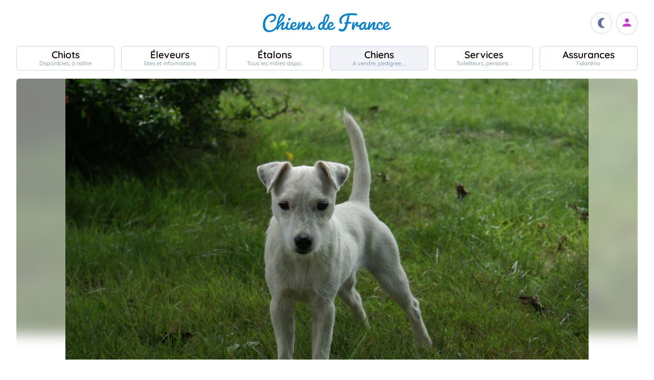

--- FILE ---
content_type: text/html; charset=UTF-8
request_url: https://www.chiens-de-france.com/chien/1107817
body_size: 5390
content:
<!DOCTYPE html><html lang="fr"><head>
<link rel="dns-prefetch" href="//chiens-de-france.com">
<link rel="dns-prefetch" href="//www.googletagmanager.com">
<link rel="dns-prefetch" href="//pagead2.googlesyndication.com">
<link rel="dns-prefetch" href="//www.chiens-de-france.com">
<link rel="dns-prefetch" href="//www.chiens-de-france.comphoto">
<link rel="dns-prefetch" href="//schema.org">
<link rel="dns-prefetch" href="//dardervenn.chiens-de-france.com">
<link rel="dns-prefetch" href="//www.w3.org">
<link rel="dns-prefetch" href="//agriculture.gouv.fr">
<link rel="dns-prefetch" href="//www.chiots-de-france.com"><script> window.googletag = window.googletag || { cmd: [] }; googletag.cmd.push(function () { googletag.pubads().set("page_url", "http://chiens-de-france.com "); }); </script><script async src="https://www.googletagmanager.com/gtag/js?id=UA-4102505-1" defer></script><script> window.dataLayer = window.dataLayer || []; function gtag(){dataLayer.push(arguments);} gtag('js', new Date()); gtag('config', 'UA-4102505-1', { 'anonymize_ip': true }); gtag('config', 'UA-4102505-10', { 'anonymize_ip': true }); gtag('config', 'G-LN6X65ZMEH');</script><script async src="https://pagead2.googlesyndication.com/pagead/js/adsbygoogle.js?client=ca-pub-3149658572215496" crossorigin="anonymous" defer></script><meta charset="utf-8"><meta name="viewport" content="initial-scale=1.0"><meta name="description" content=" Chien de race Parson Russell Terrier Merveille d&#039;Ar Dervenn. Description détaillée, photos, pedigree, prix, toutes les informations sont sur Chiens de France "/><meta name="Author" content="Chiens-de-France" /><meta name="Copyright" content="Chiens-de-France" /><meta name="apple-mobile-web-app-capable" content="yes"><meta property="og:type" content="article" /><meta property="og:url" content="https://www.chiens-de-france.com/chien/1107817" /><meta property="og:title" content="Chien Parson Russell Terrier Merveille d&#039;Ar Dervenn" /><meta property="og:image" content="https://www.chiens-de-france.com//photo/chiens/2019_02/chiens-Parson-Russell-Terrier-0ecb6380-99f1-5b84-1dfe-ba555b7ef057_min.jpg" /><link rel="shortcut icon" type="image/x-icon" href="/favicon.ico"><script src="https://www.chiens-de-france.com/inc/js/app.js?a" defer></script><script defer src="/inc/vendors/uikit/js/uikit-core.min.js"></script><script defer src="/inc/vendors/uikit/js/components/lightbox.min.js"></script><script defer src="/inc/js/share.js"></script><link rel="preload" href="https://www.chiens-de-france.com/inc/fonts/quicksand-v22-latin-regular.woff" as="font" type="font/woff2" crossorigin><link rel="preload" href="https://www.chiens-de-france.com/inc/fonts/quicksand-v22-latin-regular.woff2" as="font" type="font/woff2" crossorigin><link rel="preload" href="https://www.chiens-de-france.com/inc/fonts/Marianne-Regular.woff" as="font" type="font/woff2" crossorigin><link rel="preload" href="https://www.chiens-de-france.com/inc/fonts/Marianne-Regular.woff2" as="font" type="font/woff2" crossorigin><link rel="preload" href="https://www.chiens-de-france.com/inc/fonts/materialicons/flUhRq6tzZclQEJ-Vdg-IuiaDsNc.woff2" as="font" type="font/woff2" crossorigin><link href="https://www.chiens-de-france.com/inc/css/v5-style.css?v1.2.66" rel="stylesheet" type="text/css" ><link rel="stylesheet" type="text/css" href="https://www.chiens-de-france.com/inc/css/v5-fiche-chiots.css?v1.2.66"><link rel='stylesheet' type='text/css' href='/inc/css/v5-icones.css?05122023'><link rel="stylesheet" type='text/css' href="/inc/vendors/light/css/uikit.min.css?05122023" /><title> Chien Parson Russell Terrier Merveille d&#039;Ar Dervenn </title>
<style>.page_speed_1082323456{ background-image: url('https://www.chiens-de-france.com//photo/chiens/2019_02/chiens-Parson-Russell-Terrier-0ecb6380-99f1-5b84-1dfe-ba555b7ef057_min.jpg') } .page_speed_2070915442{ display:block }</style>
</head><body><script> const sec = document.querySelector('body'); let darkMode = document.cookie.split('; ').find((e) => e.startsWith('darkMode=')); if(!darkMode) { document.cookie = "darkMode=false; path=/"; }else{ if(darkMode.split("=")[1] == "true") sec.classList.add('dark'); }</script><header><div class="nav-mobile-l"></div><div class="logcdf"><a href="https://www.chiens-de-france.com" title="Chiens de France" class="chiensdefrance"></a></div><div class="nav-mobile-r" role="navigation"><div class="fast-dark toggle"><span class="material-icons"></span></div><div class="fast-account"><a href="https://www.chiens-de-france.com/eleveurs/identifier" title="Se connecter à l&#039;admin des éleveurs ou création de compte"><span class="material-icons"></span></a></div><div class="fast-hamb" onclick="openNav()"><span class="material-icons"></span></div></div><div id="nav-mob" class="bout-gal"><div class="nav-mobile-cont"><div class="nav-mobile-top"><div class="nav-mobile-l"><a href="https://www.chiens-de-france.com" title="Retour à l'accueil" class="fast-home"><span class="material-icons"></span></a></div><a href="https://www.chiens-de-france.com" title="Chiens de France, site reférence des chiots et chiens de race" class="chiensdefrance"></a><div class="nav-mobile-r"><div class="fast-dark toggle"><span class="material-icons"></span></div><a href="javascript:void(0)" class="fast-close" onclick="closeNav()"><span class="material-icons"></span></a></div></div><div class="nav-mobile "><a href="https://www.chiens-de-france.com/chiots" class="chiots" title="Chiots inscrits au livre des origines Français (LOF) à vendre"><span>Chiots</span><span>Disponibles, à naître</span></a><a href="https://www.chiens-de-france.com/eleveurs" class="eleveurs" title="Tous les éleveurs de chiens de France"><span>Éleveurs</span><span>Sites et informations</span></a><a href="https://www.chiens-de-france.com/etalons" class="etalons" title="Tous les étalons disponibles sur chiens-de-france.com"><span>Étalons</span><span>Tous les mâles dispo..</span></a><a href="https://www.chiens-de-france.com/chiens" class="chiens" title="Les chiens de race"><span>Chiens</span><span>A vendre, pedigree, ..</span></a><a href="https://www.chiens-de-france.com/services" class="services" title="Pensions, toiletteurs, dresseurs... Retrouvez tous les sevices autour du chien"><span>Services</span><span>Toiletteurs, pensions ..</span></a><a href="https://www.chiens-de-france.com/fidanimo" class="services" title="Fidanimo votre assurance santé animale"><span>Assurances</span><span>Fidanimo</span></a><a href="https://www.chiens-de-france.com/eleveurs/identifier" class="connexion" title="Se connecter à l&#039;admin des éleveurs ou création de compte"><span>Connexion</span><span>Ou créez votre compte</span><span></span></a></div><a class="ad-purina" href="https://www.chiens-de-france.com/purina/produit" title="Club Purina Proplan"></a></div></div><script> function openNav() { document.getElementById("nav-mob").style.width = "100%"; } function closeNav() { document.getElementById("nav-mob").style.width = "0%"; } </script></header><nav><a href="https://www.chiens-de-france.com/chiots" class="chiots " title="Chiots inscrits au livre des origines Français (LOF) à vendre"><span>Chiots</span><span>Disponibles, à naître</span></a><a href="https://www.chiens-de-france.com/eleveurs" class="eleveurs " title="Tous les éleveurs de chiens de France"><span>Éleveurs</span><span>Sites et informations</span></a><a href="https://www.chiens-de-france.com/etalons" class="etalons " title="Tous les étalons disponibles sur chiens-de-france.com"><span>Étalons</span><span>Tous les mâles dispo..</span></a><a href="https://www.chiens-de-france.com/chiens" class="chiens actif " title="Les chiens de race"><span>Chiens</span><span>A vendre, pedigree, ..</span></a><a href="https://www.chiens-de-france.com/services" class="services " title="Pensions, toiletteurs, dresseurs... Retrouvez tous les sevices autour du chien"><span>Services</span><span>Toiletteurs, pensions ..</span></a><a href="https://www.chiens-de-france.com/fidanimo" class="assurance " title="Fidanimo votre assurance santé animale"><span>Assurances</span><span>Fidanimo</span></a><a href="https://www.chiens-de-france.com/eleveurs/identifier" class="connexion " title="Se connecter à l&#039;admin des éleveurs ou création de compte"><span>Connexion</span><span>Ou créez votre compte</span><span class="ic-con"><span class="material-icons"></span></span></a></nav><div class="content"><section class="glob "><div class="gal gal-0" uk-lightbox="animation: slide"><div class="gal-bg page_speed_1082323456"></div><img class="gal-only" src="https://www.chiens-de-france.com//photo/chiens/2019_02/chiens-Parson-Russell-Terrier-0ecb6380-99f1-5b84-1dfe-ba555b7ef057_min.jpg" alt="Publication : d&#039;Ar Dervenn " loading="lazy"></div><ol id="breadcrumb" itemscope itemtype="https://schema.org/BreadcrumbList"><li itemprop="itemListElement" itemscope itemtype="https://schema.org/ListItem"><a itemprop="item" href="https://www.chiens-de-france.com"><span itemprop="name">Accueil</span></a><meta itemprop="position" content="1" /></li><li itemprop="itemListElement" itemscope itemtype="https://schema.org/ListItem"><a itemscope itemtype="https://schema.org/WebPage" itemprop="item" itemid="https://www.chiens-de-france.com/chiens" href="https://www.chiens-de-france.com/chiens"><span itemprop="name">chien</span></a><meta itemprop="position" content="2" /></li><li itemprop="itemListElement" itemscope itemtype="https://schema.org/ListItem"><a itemscope itemtype="https://schema.org/WebPage" itemprop="item" itemid="https://www.chiens-de-france.com/chiens/parson-russell-terrier/france" href="https://www.chiens-de-france.com/chiens/parson-russell-terrier/france"><span itemprop="name">Parson Russell Terrier</span></a><meta itemprop="position" content="3" /></li><li itemprop="itemListElement" itemscope itemtype="https://schema.org/ListItem"><a itemscope itemtype="https://schema.org/WebPage" itemprop="item" itemid="https://www.chiens-de-france.com/chiens/parson-russell-terrier/france/pays-de-la-loire" href="https://www.chiens-de-france.com/chiens/parson-russell-terrier/france/pays-de-la-loire"><span itemprop="name">France - Pays de la Loire</span></a><meta itemprop="position" content="4" /></li><li itemprop="itemListElement" itemscope itemtype="https://schema.org/ListItem"><a itemscope itemtype="https://schema.org/WebPage" itemprop="item" itemid="https://www.chiens-de-france.com/chiens/parson-russell-terrier/france/pays-de-la-loire?departement=44-loire-atlantique" href="https://www.chiens-de-france.com/chiens/parson-russell-terrier/france/pays-de-la-loire?departement=44-loire-atlantique"><span itemprop="name">44 - Loire Atlantique</span></a><meta itemprop="position" content="5" /></li><li itemprop="itemListElement" itemscope itemtype="https://schema.org/ListItem"><span itemprop="name">Merveille d&#039;Ar Dervenn</span><meta itemprop="position" content="6" /></li></ol><div class="fiche"><div class="fiche-top"><div><h1 class="fiche-top-int spb "><span>Chien Parson Russell Terrier</span> Merveille d'Ar Dervenn <div class="mt-sm"><div class="list-etoile "><div class="star"><span></span></div><div class="star"><span></span></div><div class="star"><span></span></div></div></div></h1><a rel="noopener" href="https://dardervenn.chiens-de-france.com/parson-russell-terrier" target="_blank" class="fiche-mob-site-eleveur"><svg xmlns="http://www.w3.org/2000/svg" height="24" viewBox="0 -960 960 960" width="24"><path d="M200-120q-33 0-56.5-23.5T120-200v-560q0-33 23.5-56.5T200-840h280v80H200v560h560v-280h80v280q0 33-23.5 56.5T760-120H200Zm188-212-56-56 372-372H560v-80h280v280h-80v-144L388-332Z" /></svg> d&#039;Ar Dervenn </a></div></div><div class="fiche-box"><h2>Informations sur le chien</h2><ul class="liste-info-1"><li><div>Sexe</div><p>Femelle </p></li><li><div>Née le 01/01/2018</div><p>8 an et 0 mois</p></li><li><div>Puce </div><p>250269606757044 </p></li></ul></div><div class="fiche-box"><h2>Propriétaire et producteur</h2><ul class="liste-info-2"><li><div>Site du propriétaire et producteur</div><a rel="noopener" href="https://dardervenn.chiens-de-france.com/parson-russell-terrier" target="_blank" class="fichesite" title="Site du propriétaire"> d&#039;Ar Dervenn</a></li><li><div>Lieu</div><p>44 - Loire Atlantique</p></li></ul></div><div class="fiche-box"><h2>Les parents</h2><div class="pedifich-flex"><div class="pedifich male"><div class="pedi-flx"><div class="type">Père</div><a class="img-p" href="https://www.chiens-de-france.com/chien/746068" title="CH. Ginkgo du Bois des Carnutes"><img src="https://www.chiens-de-france.com//photo/chiens/2016_10/chiens-Parson-Russell-Terrier-6f69b24d-a3f2-c794-11ed-d6dc32ad7d04.jpg" alt="CH. Ginkgo du Bois des Carnutes" loading="lazy" /></a><a class="" href="https://www.chiens-de-france.com/chien/746068" title="CH. Ginkgo du Bois des Carnutes"><div class="nom">CH. Ginkgo du Bois des Carnutes</div></a></div><div class="gpbox-arbo"><span></span></div><div class="gpbox"><script>window.addEventListener('load',(e) => { for(el of document.querySelectorAll(".ob_link")){ el.addEventListener("click",(ev) => { if(ev.currentTarget.dataset.l){ window.location.href = atob(ev.currentTarget.dataset.l); } }); };});</script><span class=" ob_link gp" title="kenmilfore Pattric" data-l="aHR0cHM6Ly93d3cuY2hpZW5zLWRlLWZyYW5jZS5jb20vY2hpZW4vNjU3ODU2L2FyY2hpdmU=" ><div class="gp-int">Grand père</div><div class="img-gp"><img src="https://www.chiens-de-france.com//photo/chiens/2012_08/chiens-Parson-Russell-Terrier-ff505574-6d97-a0a4-0ded-268f06be4c7f.jpg" alt="kenmilfore Pattric" loading="lazy" /></div><div class="img-int">kenmilfore Pattric</div></span><span class=" ob_link gp" title="vicarwood Trois pommes" data-l="aHR0cHM6Ly93d3cuY2hpZW5zLWRlLWZyYW5jZS5jb20vY2hpZW4vNzQ2MDc0L2FyY2hpdmU=" ><div class="gp-int">Grand mère</div><div class="img-gp"><img src="https://www.chiens-de-france.com//photo/chiens/2012_08/chiens-Parson-Russell-Terrier-ae3769d8-8676-a7e4-d9d9-1f0377eb4a74.jpg" alt="vicarwood Trois pommes" loading="lazy" /></div><div class="img-int">vicarwood Trois pommes</div></span></div></div><div class="pedifich femelle"><div class="pedi-flx"><a class="img-p" href="https://www.chiens-de-france.com/chien/843020" title="Foxwarren Lynton sally"><img src="https://www.chiens-de-france.com//photo/chiens/2015_05/chiens-Parson-Russell-Terrier-e2ebee8d-8b87-23c4-81d7-f41621408712.jpg" alt="Foxwarren Lynton sally" loading="lazy" /></a><a class="" href="https://www.chiens-de-france.com/chien/843020" title="Foxwarren Lynton sally"><div class="type">Mère</div><div class="nom">Foxwarren Lynton sally</div></a></div><div class="gpbox-arbo"><span></span></div><div class="pedi-grid"><div class="gpbox"><span class=" ob_link gp" title="Foxwarren Gamekeeper" data-l="aHR0cHM6Ly93d3cuY2hpZW5zLWRlLWZyYW5jZS5jb20vY2hpZW4vODY2MzMwL2FyY2hpdmU=" ><div class="gp-int">Grand père</div><div class="img-gp"><img src="https://www.chiens-de-france.com//photo/chiens/2014_04/chiens-Parson-Russell-Terrier-d371a516-cf03-d604-a10d-7fa7b18b52fd.jpg" alt="Foxwarren Gamekeeper" loading="lazy" /></div><div class="img-int">Foxwarren Gamekeeper</div></span><span class=" ob_link gp" title="Foxwarren Lynton polly" data-l="aHR0cHM6Ly93d3cuY2hpZW5zLWRlLWZyYW5jZS5jb20vY2hpZW4vODY2MzMyL2FyY2hpdmU=" ><div class="gp-int">Grand mère</div><div class="img-gp"></div><div class="img-int">Foxwarren Lynton polly</div></span></div></div></div></div><div class="lien-pedigree"><span class=" ob_link " data-l="aHR0cHM6Ly93d3cuY2hpZW5zLWRlLWZyYW5jZS5jb20vY2hpZW4vMTEwNzgxNy9wZWRpZ3JlZQ==" > Pédigree de Merveille d&#039;Ar Dervenn </span><div></div></div></div><div class="mt-md mb-lg"><span class=" ob_link fiche-signaler" data-l="aHR0cHM6Ly93d3cuY2hpZW5zLWRlLWZyYW5jZS5jb20vY2hpZW4vMTEwNzgxNy9zaWduYWxlcg==" > Signaler un abus </span></div></section><aside class="various"><div class="ad"><ins  data-ad-client="ca-pub-3149658572215496" data-ad-slot="5070841385" data-ad-format="auto" data-full-width-responsive="true"class="adsbygoogle page_speed_2070915442"></ins><script> (adsbygoogle = window.adsbygoogle || []).push({});</script></div><div class="regroup-menud"><a class="ad-purina" href="https://www.chiens-de-france.com/purina/produit" title="Club Purina Proplan"></a><a class="mb-lg creer-site" href="https://www.chiens-de-france.com/eleveurs/creer-son-site-gratuit"><span class="cs1">Créez votre site éleveur</span><span class="cs2">GRATUITEMENT</span><span class="cs3">et profitez de tous les services<br>Chiens de France.</span><span class="cs4"></span></a></div><div class="sticky-menud"><div class="f-3">Les autres chiens Parson Russell Terrier</div><div class="list_box_300 mb-resp"><a class="box-3 m-chien" href="https://www.chiens-de-france.com/chien/665604" title="Étalon Parson Russell Terrier - CH. Grizzly De la forge saint eloi"><div class="box-img"><img loading="lazy" src="https://www.chiens-de-france.com//photo/chiens/2012_07/tn200/TN200_chiens-Parson-Russell-Terrier-58b3ecb1-5b95-1da4-6d43-06af5fee769c.jpg" alt="Étalon Parson Russell Terrier - CH. Grizzly De la forge saint eloi" /></div><div class="box-regroup"><div class="box-int-2-mchien">CH. Grizzly De la forge saint eloi</div><div class="mb-sm"><div class="list-etoile "><div class="star"><span></span></div><div class="star"><span></span></div><div class="star"><span></span></div><div class="star"><span></span></div></div></div><div class="box-int-1"> VENTE </div></div></a><a class="box-3 m-chien" href="https://www.chiens-de-france.com/chien/574939" title="Étalon Parson Russell Terrier - CH. Dewberry Fancy free"><div class="box-img"><img loading="lazy" src="https://www.chiens-de-france.com//photo/chiens/2010_09/tn200/TN200_chiens-Jack-Russell-Terrier-2349a66c-e4c2-bae4-1103-1d5a6ffbed8d.jpg" alt="Étalon Parson Russell Terrier - CH. Dewberry Fancy free" /></div><div class="box-regroup"><div class="box-int-2-mchien">CH. Dewberry Fancy free</div><div class="mb-sm"><div class="list-etoile "><div class="star"><span></span></div><div class="star"><span></span></div><div class="star"><span></span></div><div class="star"><span></span></div></div></div><div class="box-int-1"></div></div></a><a class="box-3 m-chien" href="https://www.chiens-de-france.com/chien/746068" title="Étalon Parson Russell Terrier - CH. Ginkgo du Bois des Carnutes"><div class="box-img"><img loading="lazy" src="https://www.chiens-de-france.com//photo/chiens/2016_10/tn200/TN200_chiens-Parson-Russell-Terrier-6f69b24d-a3f2-c794-11ed-d6dc32ad7d04.jpg" alt="Étalon Parson Russell Terrier - CH. Ginkgo du Bois des Carnutes" /></div><div class="box-regroup"><div class="box-int-2-mchien">CH. Ginkgo du Bois des Carnutes</div><div class="mb-sm"><div class="list-etoile "><div class="star"><span></span></div><div class="star"><span></span></div></div></div><div class="box-int-1"></div></div></a><a class="box-3 m-chien" href="https://www.chiens-de-france.com/chien/762206" title="Étalon Parson Russell Terrier - Hulotte du vaubilly"><div class="box-img"><img loading="lazy" src="https://www.chiens-de-france.com//photo/chiens/2013_10/tn200/TN200_chiens-Parson-Russell-Terrier-4770e19f-d1f7-2094-7182-0dda315bd7a0.jpg" alt="Étalon Parson Russell Terrier - Hulotte du vaubilly" /></div><div class="box-regroup"><div class="box-int-2-mchien">Hulotte du vaubilly</div><div class="mb-sm"><div class="list-etoile "><div class="star"><span></span></div><div class="star"><span></span></div><div class="star"><span></span></div><div class="star"><span></span></div><div class="certif"><span></span></div></div></div><div class="box-int-1"></div></div></a><a class="box-3 m-chien" href="https://www.chiens-de-france.com/chien/843020" title="Étalon Parson Russell Terrier - Foxwarren Lynton sally"><div class="box-img"><img loading="lazy" src="https://www.chiens-de-france.com//photo/chiens/2015_05/tn200/TN200_chiens-Parson-Russell-Terrier-e2ebee8d-8b87-23c4-81d7-f41621408712.jpg" alt="Étalon Parson Russell Terrier - Foxwarren Lynton sally" /></div><div class="box-regroup"><div class="box-int-2-mchien">Foxwarren Lynton sally</div><div class="mb-sm"><div class="list-etoile "><div class="star"><span></span></div><div class="star"><span></span></div><div class="star"><span></span></div></div></div><div class="box-int-1"></div></div></a><a class="box-3 m-chien" href="https://www.chiens-de-france.com/chien/851196" title="Étalon Parson Russell Terrier - Little big man d&#039;Ar Dervenn"><div class="box-img"><img loading="lazy" src="https://www.chiens-de-france.com//photo/chiens/2017_04/tn200/TN200_chiens-Parson-Russell-Terrier-cca59821-b7f4-7da4-dde3-1e50701eb59a_min.jpg" alt="Étalon Parson Russell Terrier - Little big man d&#039;Ar Dervenn" /></div><div class="box-regroup"><div class="box-int-2-mchien">Little big man d&#039;Ar Dervenn</div><div class="mb-sm"><div class="list-etoile "><div class="star"><span></span></div><div class="star"><span></span></div><div class="star"><span></span></div></div></div><div class="box-int-1"></div></div></a></div></div></aside></div><div class="content"><aside class="ad-horizon"><ins  data-ad-client="ca-pub-3149658572215496" data-ad-slot="5070841385" data-ad-format="auto" data-full-width-responsive="true"class="adsbygoogle page_speed_2070915442"></ins><script> (adsbygoogle = window.adsbygoogle || []).push({});</script></aside></div><div class="list-other-max"><div class="content-max list-other"><div><div>Retrouvez tous les chiots Parson Russell Terrier </div><ul><li><a href="https://www.chiens-de-france.com/chiots/parson-russell-terrier/france" title="">Les chiots Parson Russell Terrier en France</a></li><li><a href="https://www.chiens-de-france.com/chiots/parson-russell-terrier/france/pays-de-la-loire" title="">Les chiots Parson Russell Terrier dans la région Pays de la Loire</a></li><li><a href="https://www.chiens-de-france.com/chiots/parson-russell-terrier/france/pays-de-la-loire?departement=44-loire-atlantique" title="">Les chiots Parson Russell Terrier dans le département 44 - Loire Atlantique</a></li></ul></div><div><div>Retrouvez tous les eleveurs Parson Russell Terrier</div><ul><li><a href="https://www.chiens-de-france.com/eleveurs/parson-russell-terrier/france" title="">Les éleveurs Parson Russell Terrier en France</a></li><li><a href="https://www.chiens-de-france.com/eleveurs/parson-russell-terrier/france/pays-de-la-loire" title="">Les éleveurs Parson Russell Terrier dans la région Pays de la Loire</a></li><li><a href="https://www.chiens-de-france.com/eleveurs/parson-russell-terrier/france/pays-de-la-loire?departement=44-loire-atlantique" title="">Les éleveurs Parson Russell Terrier dans le département 44 - Loire Atlantique</a></li></ul></div></div></div><div class="content-sensi"><div class="sensi"><div><div> Un animal est un être sensible. Vous êtes responsable de la santé et du bien-être de votre animal pour toute sa vie. Pour plus d'informations, consultez le site du ministère chargé de l'agriculture : <span class=" ob_link " data-l="aHR0cHM6Ly9hZ3JpY3VsdHVyZS5nb3V2LmZyL2NvbnNlaWxzLWV0LXJlZ2xlbWVudGF0aW9uLXRvdXQtc2F2b2lyLXN1ci1sZXMtYW5pbWF1eC1kZS1jb21wYWduaWU=" > https://agriculture.gouv.fr/conseils-et-reglementation-tout-savoir-sur-les-animaux-de-compagnie. </span></div></div><div class="log-rf"></div></div></div><footer class="footer-dim"><div class="all-data-footer"><a href="https://www.chiens-de-france.com/tous-les-chiots" title="tous les chiots chiens-de-france">Annuaire des chiots</a><a href="https://www.chiens-de-france.com/tous-les-eleveurs" title="tous les éleveurs chiens-de-france">Annuaire des éleveurs</a><a href="https://www.chiens-de-france.com/tous-les-etalons" title="tous les étalons chiens-de-france">Annuaire des étalons</a><a href="https://www.chiens-de-france.com/tous-les-chiens" title="tous les étalons chiens-de-france">Annuaire des chiens</a></div><div class="it1"><a rel="noopener" href="https://www.chiots-de-france.com" target="_blank" title="Chiots de France" class="pieddepage-ecart pieddepage-br noir">Chiots-de-france.com</a><a href="https://www.chiens-de-france.com/legal" title="Mentions Légales de chiens-de-france.com" class="pieddepage-ecart pieddepage-br noir">Mentions Légales</a><a href="https://www.chiens-de-france.com/legal/confidentialite" title="Politique de Confidentialité de chiens-de-france.com" class="pieddepage-ecart pieddepage-br noir">Politique de Confidentialité</a></div><div class="it3">Copyright 2026 Chiens-de-france.com</div></footer><script> const toggles = document.querySelectorAll('.toggle'); for(let toggle of toggles) { toggle.onclick = function() { sec.classList.toggle('dark'); document.cookie = "darkMode="+(sec.classList.contains('dark')?"true":"false")+"; path=/"; } }</script><script defer src="https://static.cloudflareinsights.com/beacon.min.js/vcd15cbe7772f49c399c6a5babf22c1241717689176015" integrity="sha512-ZpsOmlRQV6y907TI0dKBHq9Md29nnaEIPlkf84rnaERnq6zvWvPUqr2ft8M1aS28oN72PdrCzSjY4U6VaAw1EQ==" data-cf-beacon='{"version":"2024.11.0","token":"dd77db5b93514ac2810bb01b2f613afd","server_timing":{"name":{"cfCacheStatus":true,"cfEdge":true,"cfExtPri":true,"cfL4":true,"cfOrigin":true,"cfSpeedBrain":true},"location_startswith":null}}' crossorigin="anonymous"></script>
</body></html>

--- FILE ---
content_type: text/html; charset=utf-8
request_url: https://www.google.com/recaptcha/api2/aframe
body_size: 267
content:
<!DOCTYPE HTML><html><head><meta http-equiv="content-type" content="text/html; charset=UTF-8"></head><body><script nonce="aKHhwmm3k6pHzyAsijWtIA">/** Anti-fraud and anti-abuse applications only. See google.com/recaptcha */ try{var clients={'sodar':'https://pagead2.googlesyndication.com/pagead/sodar?'};window.addEventListener("message",function(a){try{if(a.source===window.parent){var b=JSON.parse(a.data);var c=clients[b['id']];if(c){var d=document.createElement('img');d.src=c+b['params']+'&rc='+(localStorage.getItem("rc::a")?sessionStorage.getItem("rc::b"):"");window.document.body.appendChild(d);sessionStorage.setItem("rc::e",parseInt(sessionStorage.getItem("rc::e")||0)+1);localStorage.setItem("rc::h",'1768782331393');}}}catch(b){}});window.parent.postMessage("_grecaptcha_ready", "*");}catch(b){}</script></body></html>